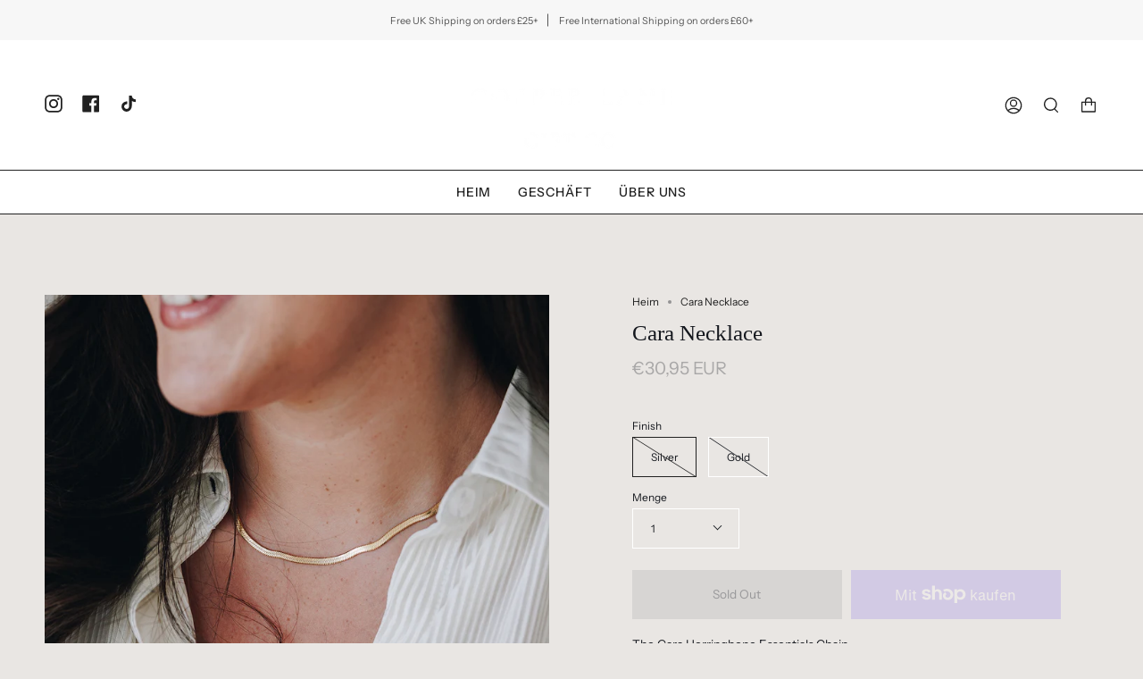

--- FILE ---
content_type: text/html; charset=utf-8
request_url: https://copperlanegiftco.com/products/cara-herringbone-chain?section_id=api-product-grid-item
body_size: 797
content:
<div id="shopify-section-api-product-grid-item" class="shopify-section">
<div data-api-content>
<div class="product-item large-up--one-quarter medium--one-quarter small--one-whole  product-item--centered product-item--api-product-grid-item-" data-product-grid-item data-slide="||itemIndex||" data-slide-index="||itemIndex||"><div class="product-item__image double__image" data-product-image>
    <a class="product-link" href="/products/cara-herringbone-chain" aria-label="Cara Necklace" data-grid-link>
      
        <div class="product-item__bg lazyload"
          data-grid-slide
          data-aos="img-in"
          data-aos-delay="||itemAosDelay||"
          data-aos-duration="||itemAosImageDuration||"
          data-aos-anchor="||itemAnimationAnchor||"
          data-aos-easing="ease-out-quart"
          data-bgset="//copperlanegiftco.com/cdn/shop/products/IMG_1003_180x.jpg?v=1660734339 180w 180h,//copperlanegiftco.com/cdn/shop/products/IMG_1003_360x.jpg?v=1660734339 360w 360h,//copperlanegiftco.com/cdn/shop/products/IMG_1003_540x.jpg?v=1660734339 540w 540h,//copperlanegiftco.com/cdn/shop/products/IMG_1003_720x.jpg?v=1660734339 720w 720h,//copperlanegiftco.com/cdn/shop/products/IMG_1003_900x.jpg?v=1660734339 900w 900h,//copperlanegiftco.com/cdn/shop/products/IMG_1003_1080x.jpg?v=1660734339 1080w 1080h,//copperlanegiftco.com/cdn/shop/products/IMG_1003_1296x.jpg?v=1660734339 1296w 1296h,//copperlanegiftco.com/cdn/shop/products/IMG_1003_1512x.jpg?v=1660734339 1512w 1512h,//copperlanegiftco.com/cdn/shop/products/IMG_1003_1728x.jpg?v=1660734339 1728w 1728h,//copperlanegiftco.com/cdn/shop/products/IMG_1003_1950x.jpg?v=1660734339 1950w 1950h,//copperlanegiftco.com/cdn/shop/products/IMG_1003.jpg?v=1660734339 2048w 2048h">
          
            &nbsp;
          
        </div>
        
          <div class="product-item__bg__under lazyload" data-bgset="//copperlanegiftco.com/cdn/shop/products/IMG_10062_ba1a805c-2a5c-48b0-969e-87accc089fd7_180x.jpg?v=1660734339 180w 180h,//copperlanegiftco.com/cdn/shop/products/IMG_10062_ba1a805c-2a5c-48b0-969e-87accc089fd7_360x.jpg?v=1660734339 360w 360h,//copperlanegiftco.com/cdn/shop/products/IMG_10062_ba1a805c-2a5c-48b0-969e-87accc089fd7_540x.jpg?v=1660734339 540w 540h,//copperlanegiftco.com/cdn/shop/products/IMG_10062_ba1a805c-2a5c-48b0-969e-87accc089fd7_720x.jpg?v=1660734339 720w 720h,//copperlanegiftco.com/cdn/shop/products/IMG_10062_ba1a805c-2a5c-48b0-969e-87accc089fd7_900x.jpg?v=1660734339 900w 900h,//copperlanegiftco.com/cdn/shop/products/IMG_10062_ba1a805c-2a5c-48b0-969e-87accc089fd7_1080x.jpg?v=1660734339 1080w 1080h,//copperlanegiftco.com/cdn/shop/products/IMG_10062_ba1a805c-2a5c-48b0-969e-87accc089fd7_1296x.jpg?v=1660734339 1296w 1296h,//copperlanegiftco.com/cdn/shop/products/IMG_10062_ba1a805c-2a5c-48b0-969e-87accc089fd7_1512x.jpg?v=1660734339 1512w 1512h,//copperlanegiftco.com/cdn/shop/products/IMG_10062_ba1a805c-2a5c-48b0-969e-87accc089fd7_1728x.jpg?v=1660734339 1728w 1728h,//copperlanegiftco.com/cdn/shop/products/IMG_10062_ba1a805c-2a5c-48b0-969e-87accc089fd7_1950x.jpg?v=1660734339 1950w 1950h,//copperlanegiftco.com/cdn/shop/products/IMG_10062_ba1a805c-2a5c-48b0-969e-87accc089fd7.jpg?v=1660734339 2048w 2048h">&nbsp;</div>
        
      
    </a>

    
  </div>

  <noscript>
    <a class="product-link" href="/products/cara-herringbone-chain" aria-label="Cara Necklace" data-grid-link>
      <div class="product-item__image no-js-image" style="background-image:url('//copperlanegiftco.com/cdn/shop/products/IMG_1003_540x.jpg?v=1660734339'); background-size: contain; background-position: center center; background-repeat: no-repeat;"></div>
    </a>
  </noscript>

  <div class="product-information"
    data-aos="fade"
    data-aos-delay="||itemAosDelay||"
    data-aos-duration="||itemAosTextDuration||"
    data-aos-anchor="||itemAnimationAnchor||"
    data-product-information>
    <a class="product-link" href="/products/cara-herringbone-chain" aria-label="Cara Necklace" data-grid-link><p class="product__grid__title">
        Cara Necklace
      </p><span class="price">
        
          <span class="sold-out">Sold Out</span>
        
      </span>
      

      
    </a>
  </div>
</div>
</div></div>

--- FILE ---
content_type: text/css
request_url: https://copperlanegiftco.com/cdn/shop/t/5/assets/font-settings.css?v=50672898713048017501769607776
body_size: -258
content:
@font-face{font-family:Instrument Sans;font-weight:400;font-style:normal;font-display:swap;src:url(//copperlanegiftco.com/cdn/fonts/instrument_sans/instrumentsans_n4.db86542ae5e1596dbdb28c279ae6c2086c4c5bfa.woff2) format("woff2"),url(//copperlanegiftco.com/cdn/fonts/instrument_sans/instrumentsans_n4.510f1b081e58d08c30978f465518799851ef6d8b.woff) format("woff")}@font-face{font-family:Instrument Sans;font-weight:500;font-style:normal;font-display:swap;src:url(//copperlanegiftco.com/cdn/fonts/instrument_sans/instrumentsans_n5.1ce463e1cc056566f977610764d93d4704464858.woff2) format("woff2"),url(//copperlanegiftco.com/cdn/fonts/instrument_sans/instrumentsans_n5.9079eb7bba230c9d8d8d3a7d101aa9d9f40b6d14.woff) format("woff")}@font-face{font-family:Instrument Sans;font-weight:400;font-style:italic;font-display:swap;src:url(//copperlanegiftco.com/cdn/fonts/instrument_sans/instrumentsans_i4.028d3c3cd8d085648c808ceb20cd2fd1eb3560e5.woff2) format("woff2"),url(//copperlanegiftco.com/cdn/fonts/instrument_sans/instrumentsans_i4.7e90d82df8dee29a99237cd19cc529d2206706a2.woff) format("woff")}@font-face{font-family:Instrument Sans;font-weight:500;font-style:italic;font-display:swap;src:url(//copperlanegiftco.com/cdn/fonts/instrument_sans/instrumentsans_i5.d2033775d4997e4dcd0d47ebdd5234b5c14e3f53.woff2) format("woff2"),url(//copperlanegiftco.com/cdn/fonts/instrument_sans/instrumentsans_i5.8e3cfa86b65acf809ce72bc4f9b58f185ef6b8c7.woff) format("woff")}
/*# sourceMappingURL=/cdn/shop/t/5/assets/font-settings.css.map?v=50672898713048017501769607776 */
